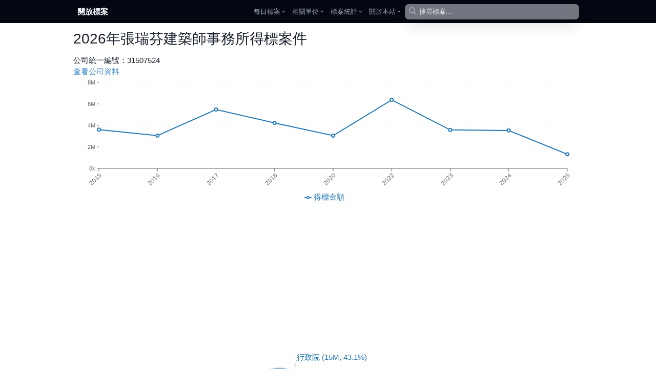

--- FILE ---
content_type: text/html; charset=utf-8
request_url: https://pcc.mlwmlw.org/merchants/31507524
body_size: 13612
content:
<!DOCTYPE html><html class="text-[15px]"><head><meta charSet="utf-8"/><meta name="viewport" content="width=device-width, initial-scale=1.0, maximum-scale=1.0,user-scalable=0"/><title>2026年 張瑞芬建築師事務所得標案件 - 開放政府標案</title><meta name="description" content="近期得標案件：2025-12-04 歷史建築舊花蓮鐵路醫院保存緊急搶修工程(0403花蓮地震緊急搶修案件)(委託設計及監造)、2024-12-13 花蓮歷史建築處長官邸緊急搶修案(委託設計及監造)、2024-08-13 歷史建築前花蓮火車站加水塔保存緊急搶修工程(0403花蓮地震搶修案件)(委託設計及監造)、2024-04-29 「臺博館本館後方木平臺更新規劃設計監造案」委託技術服務勞務採購、2024-01-24 瑞穗站新設遮雨棚工程(委託設計及監造)、"/><meta property="og:title" content="2026年 張瑞芬建築師事務所得標案件 - 開放政府標案"/><meta property="og:description" content="近期得標案件：2025-12-04 歷史建築舊花蓮鐵路醫院保存緊急搶修工程(0403花蓮地震緊急搶修案件)(委託設計及監造)、2024-12-13 花蓮歷史建築處長官邸緊急搶修案(委託設計及監造)、2024-08-13 歷史建築前花蓮火車站加水塔保存緊急搶修工程(0403花蓮地震搶修案件)(委託設計及監造)、2024-04-29 「臺博館本館後方木平臺更新規劃設計監造案」委託技術服務勞務採購、2024-01-24 瑞穗站新設遮雨棚工程(委託設計及監造)、"/><meta property="og:image" content="/api/og-image/merchant?id=31507524"/><meta property="og:image:width" content="1200"/><meta property="og:image:height" content="630"/><meta property="og:type" content="website"/><meta property="og:url" content="https://pcc.mlwmlw.org/merchants/31507524"/><meta name="next-head-count" content="11"/><link rel="icon" href="/static/favicon.ico"/><script async="" src="//pagead2.googlesyndication.com/pagead/js/adsbygoogle.js"></script><script>setTimeout(function(){ (adsbygoogle = window.adsbygoogle || []).push({}); }, 2000);</script><script>
            (function(i, s, o, g, r, a, m) {
                  i['GoogleAnalyticsObject'] = r;
                  i[r] = i[r] || function() {
                     (i[r].q = i[r].q || []).push(arguments)
                  }, i[r].l = 1 * new Date();
                  a = s.createElement(o),
                     m = s.getElementsByTagName(o)[0];
                  a.async = 1;
                  a.src = g;
                  m.parentNode.insertBefore(a, m)
            })(window, document, 'script', '//www.google-analytics.com/analytics.js', 'ga');

            ga('create', 'UA-56091287-1', 'auto');
            ga('send', 'pageview');
          </script><script async="" src="//www.ezojs.com/ezoic/sa.min.js"></script><script>
             window.ezstandalone = window.ezstandalone || {};
             ezstandalone.cmd = ezstandalone.cmd || [];
						 ezstandalone.showAds();
           </script><link rel="preload" href="/_next/static/css/5a3db83454b365b2.css" as="style"/><link rel="stylesheet" href="/_next/static/css/5a3db83454b365b2.css" data-n-g=""/><noscript data-n-css=""></noscript><script defer="" nomodule="" src="/_next/static/chunks/polyfills-42372ed130431b0a.js"></script><script src="/_next/static/chunks/webpack-00ee1986427d2d32.js" defer=""></script><script src="/_next/static/chunks/framework-0ebbc7827ae75263.js" defer=""></script><script src="/_next/static/chunks/main-1a8304ab56eda399.js" defer=""></script><script src="/_next/static/chunks/pages/_app-690a5783bbd00660.js" defer=""></script><script src="/_next/static/chunks/218-d988acc01ec94edb.js" defer=""></script><script src="/_next/static/chunks/424-2d5a984df6191742.js" defer=""></script><script src="/_next/static/chunks/783-7a79e288e113b936.js" defer=""></script><script src="/_next/static/chunks/364-8f2a02335e5ba005.js" defer=""></script><script src="/_next/static/chunks/pages/merchants/%5Bmerchant_id%5D-240f60e82e524683.js" defer=""></script><script src="/_next/static/EIBvQX1ub-T94eaQ5vu0v/_buildManifest.js" defer=""></script><script src="/_next/static/EIBvQX1ub-T94eaQ5vu0v/_ssgManifest.js" defer=""></script></head><body ng-app="myapp" ng-controller="page" class="pt-0"><div id="__next"><div data-overlay-container="true"><style data-emotion="css-global rh8y69">:host,:root,[data-theme]{--chakra-ring-inset:var(--chakra-empty,/*!*/ /*!*/);--chakra-ring-offset-width:0px;--chakra-ring-offset-color:#fff;--chakra-ring-color:rgba(66, 153, 225, 0.6);--chakra-ring-offset-shadow:0 0 #0000;--chakra-ring-shadow:0 0 #0000;--chakra-space-x-reverse:0;--chakra-space-y-reverse:0;--chakra-colors-transparent:transparent;--chakra-colors-current:currentColor;--chakra-colors-black:#000000;--chakra-colors-white:#FFFFFF;--chakra-colors-whiteAlpha-50:rgba(255, 255, 255, 0.04);--chakra-colors-whiteAlpha-100:rgba(255, 255, 255, 0.06);--chakra-colors-whiteAlpha-200:rgba(255, 255, 255, 0.08);--chakra-colors-whiteAlpha-300:rgba(255, 255, 255, 0.16);--chakra-colors-whiteAlpha-400:rgba(255, 255, 255, 0.24);--chakra-colors-whiteAlpha-500:rgba(255, 255, 255, 0.36);--chakra-colors-whiteAlpha-600:rgba(255, 255, 255, 0.48);--chakra-colors-whiteAlpha-700:rgba(255, 255, 255, 0.64);--chakra-colors-whiteAlpha-800:rgba(255, 255, 255, 0.80);--chakra-colors-whiteAlpha-900:rgba(255, 255, 255, 0.92);--chakra-colors-blackAlpha-50:rgba(0, 0, 0, 0.04);--chakra-colors-blackAlpha-100:rgba(0, 0, 0, 0.06);--chakra-colors-blackAlpha-200:rgba(0, 0, 0, 0.08);--chakra-colors-blackAlpha-300:rgba(0, 0, 0, 0.16);--chakra-colors-blackAlpha-400:rgba(0, 0, 0, 0.24);--chakra-colors-blackAlpha-500:rgba(0, 0, 0, 0.36);--chakra-colors-blackAlpha-600:rgba(0, 0, 0, 0.48);--chakra-colors-blackAlpha-700:rgba(0, 0, 0, 0.64);--chakra-colors-blackAlpha-800:rgba(0, 0, 0, 0.80);--chakra-colors-blackAlpha-900:rgba(0, 0, 0, 0.92);--chakra-colors-gray-50:#F7FAFC;--chakra-colors-gray-100:#EDF2F7;--chakra-colors-gray-200:#E2E8F0;--chakra-colors-gray-300:#CBD5E0;--chakra-colors-gray-400:#A0AEC0;--chakra-colors-gray-500:#718096;--chakra-colors-gray-600:#4A5568;--chakra-colors-gray-700:#2D3748;--chakra-colors-gray-800:#1A202C;--chakra-colors-gray-900:#171923;--chakra-colors-red-50:#FFF5F5;--chakra-colors-red-100:#FED7D7;--chakra-colors-red-200:#FEB2B2;--chakra-colors-red-300:#FC8181;--chakra-colors-red-400:#F56565;--chakra-colors-red-500:#E53E3E;--chakra-colors-red-600:#C53030;--chakra-colors-red-700:#9B2C2C;--chakra-colors-red-800:#822727;--chakra-colors-red-900:#63171B;--chakra-colors-orange-50:#FFFAF0;--chakra-colors-orange-100:#FEEBC8;--chakra-colors-orange-200:#FBD38D;--chakra-colors-orange-300:#F6AD55;--chakra-colors-orange-400:#ED8936;--chakra-colors-orange-500:#DD6B20;--chakra-colors-orange-600:#C05621;--chakra-colors-orange-700:#9C4221;--chakra-colors-orange-800:#7B341E;--chakra-colors-orange-900:#652B19;--chakra-colors-yellow-50:#FFFFF0;--chakra-colors-yellow-100:#FEFCBF;--chakra-colors-yellow-200:#FAF089;--chakra-colors-yellow-300:#F6E05E;--chakra-colors-yellow-400:#ECC94B;--chakra-colors-yellow-500:#D69E2E;--chakra-colors-yellow-600:#B7791F;--chakra-colors-yellow-700:#975A16;--chakra-colors-yellow-800:#744210;--chakra-colors-yellow-900:#5F370E;--chakra-colors-green-50:#F0FFF4;--chakra-colors-green-100:#C6F6D5;--chakra-colors-green-200:#9AE6B4;--chakra-colors-green-300:#68D391;--chakra-colors-green-400:#48BB78;--chakra-colors-green-500:#38A169;--chakra-colors-green-600:#2F855A;--chakra-colors-green-700:#276749;--chakra-colors-green-800:#22543D;--chakra-colors-green-900:#1C4532;--chakra-colors-teal-50:#E6FFFA;--chakra-colors-teal-100:#B2F5EA;--chakra-colors-teal-200:#81E6D9;--chakra-colors-teal-300:#4FD1C5;--chakra-colors-teal-400:#38B2AC;--chakra-colors-teal-500:#319795;--chakra-colors-teal-600:#2C7A7B;--chakra-colors-teal-700:#285E61;--chakra-colors-teal-800:#234E52;--chakra-colors-teal-900:#1D4044;--chakra-colors-blue-50:#ebf8ff;--chakra-colors-blue-100:#bee3f8;--chakra-colors-blue-200:#90cdf4;--chakra-colors-blue-300:#63b3ed;--chakra-colors-blue-400:#4299e1;--chakra-colors-blue-500:#3182ce;--chakra-colors-blue-600:#2b6cb0;--chakra-colors-blue-700:#2c5282;--chakra-colors-blue-800:#2a4365;--chakra-colors-blue-900:#1A365D;--chakra-colors-cyan-50:#EDFDFD;--chakra-colors-cyan-100:#C4F1F9;--chakra-colors-cyan-200:#9DECF9;--chakra-colors-cyan-300:#76E4F7;--chakra-colors-cyan-400:#0BC5EA;--chakra-colors-cyan-500:#00B5D8;--chakra-colors-cyan-600:#00A3C4;--chakra-colors-cyan-700:#0987A0;--chakra-colors-cyan-800:#086F83;--chakra-colors-cyan-900:#065666;--chakra-colors-purple-50:#FAF5FF;--chakra-colors-purple-100:#E9D8FD;--chakra-colors-purple-200:#D6BCFA;--chakra-colors-purple-300:#B794F4;--chakra-colors-purple-400:#9F7AEA;--chakra-colors-purple-500:#805AD5;--chakra-colors-purple-600:#6B46C1;--chakra-colors-purple-700:#553C9A;--chakra-colors-purple-800:#44337A;--chakra-colors-purple-900:#322659;--chakra-colors-pink-50:#FFF5F7;--chakra-colors-pink-100:#FED7E2;--chakra-colors-pink-200:#FBB6CE;--chakra-colors-pink-300:#F687B3;--chakra-colors-pink-400:#ED64A6;--chakra-colors-pink-500:#D53F8C;--chakra-colors-pink-600:#B83280;--chakra-colors-pink-700:#97266D;--chakra-colors-pink-800:#702459;--chakra-colors-pink-900:#521B41;--chakra-borders-none:0;--chakra-borders-1px:1px solid;--chakra-borders-2px:2px solid;--chakra-borders-4px:4px solid;--chakra-borders-8px:8px solid;--chakra-fonts-heading:-apple-system,BlinkMacSystemFont,"Segoe UI",Helvetica,Arial,sans-serif,"Apple Color Emoji","Segoe UI Emoji","Segoe UI Symbol";--chakra-fonts-body:-apple-system,BlinkMacSystemFont,"Segoe UI",Helvetica,Arial,sans-serif,"Apple Color Emoji","Segoe UI Emoji","Segoe UI Symbol";--chakra-fonts-mono:SFMono-Regular,Menlo,Monaco,Consolas,"Liberation Mono","Courier New",monospace;--chakra-fontSizes-3xs:0.45rem;--chakra-fontSizes-2xs:0.625rem;--chakra-fontSizes-xs:0.75rem;--chakra-fontSizes-sm:0.875rem;--chakra-fontSizes-md:1rem;--chakra-fontSizes-lg:1.125rem;--chakra-fontSizes-xl:1.25rem;--chakra-fontSizes-2xl:1.5rem;--chakra-fontSizes-3xl:1.875rem;--chakra-fontSizes-4xl:2.25rem;--chakra-fontSizes-5xl:3rem;--chakra-fontSizes-6xl:3.75rem;--chakra-fontSizes-7xl:4.5rem;--chakra-fontSizes-8xl:6rem;--chakra-fontSizes-9xl:8rem;--chakra-fontWeights-hairline:100;--chakra-fontWeights-thin:200;--chakra-fontWeights-light:300;--chakra-fontWeights-normal:400;--chakra-fontWeights-medium:500;--chakra-fontWeights-semibold:600;--chakra-fontWeights-bold:700;--chakra-fontWeights-extrabold:800;--chakra-fontWeights-black:900;--chakra-letterSpacings-tighter:-0.05em;--chakra-letterSpacings-tight:-0.025em;--chakra-letterSpacings-normal:0;--chakra-letterSpacings-wide:0.025em;--chakra-letterSpacings-wider:0.05em;--chakra-letterSpacings-widest:0.1em;--chakra-lineHeights-3:.75rem;--chakra-lineHeights-4:1rem;--chakra-lineHeights-5:1.25rem;--chakra-lineHeights-6:1.5rem;--chakra-lineHeights-7:1.75rem;--chakra-lineHeights-8:2rem;--chakra-lineHeights-9:2.25rem;--chakra-lineHeights-10:2.5rem;--chakra-lineHeights-normal:normal;--chakra-lineHeights-none:1;--chakra-lineHeights-shorter:1.25;--chakra-lineHeights-short:1.375;--chakra-lineHeights-base:1.5;--chakra-lineHeights-tall:1.625;--chakra-lineHeights-taller:2;--chakra-radii-none:0;--chakra-radii-sm:0.125rem;--chakra-radii-base:0.25rem;--chakra-radii-md:0.375rem;--chakra-radii-lg:0.5rem;--chakra-radii-xl:0.75rem;--chakra-radii-2xl:1rem;--chakra-radii-3xl:1.5rem;--chakra-radii-full:9999px;--chakra-space-1:0.25rem;--chakra-space-2:0.5rem;--chakra-space-3:0.75rem;--chakra-space-4:1rem;--chakra-space-5:1.25rem;--chakra-space-6:1.5rem;--chakra-space-7:1.75rem;--chakra-space-8:2rem;--chakra-space-9:2.25rem;--chakra-space-10:2.5rem;--chakra-space-12:3rem;--chakra-space-14:3.5rem;--chakra-space-16:4rem;--chakra-space-20:5rem;--chakra-space-24:6rem;--chakra-space-28:7rem;--chakra-space-32:8rem;--chakra-space-36:9rem;--chakra-space-40:10rem;--chakra-space-44:11rem;--chakra-space-48:12rem;--chakra-space-52:13rem;--chakra-space-56:14rem;--chakra-space-60:15rem;--chakra-space-64:16rem;--chakra-space-72:18rem;--chakra-space-80:20rem;--chakra-space-96:24rem;--chakra-space-px:1px;--chakra-space-0-5:0.125rem;--chakra-space-1-5:0.375rem;--chakra-space-2-5:0.625rem;--chakra-space-3-5:0.875rem;--chakra-shadows-xs:0 0 0 1px rgba(0, 0, 0, 0.05);--chakra-shadows-sm:0 1px 2px 0 rgba(0, 0, 0, 0.05);--chakra-shadows-base:0 1px 3px 0 rgba(0, 0, 0, 0.1),0 1px 2px 0 rgba(0, 0, 0, 0.06);--chakra-shadows-md:0 4px 6px -1px rgba(0, 0, 0, 0.1),0 2px 4px -1px rgba(0, 0, 0, 0.06);--chakra-shadows-lg:0 10px 15px -3px rgba(0, 0, 0, 0.1),0 4px 6px -2px rgba(0, 0, 0, 0.05);--chakra-shadows-xl:0 20px 25px -5px rgba(0, 0, 0, 0.1),0 10px 10px -5px rgba(0, 0, 0, 0.04);--chakra-shadows-2xl:0 25px 50px -12px rgba(0, 0, 0, 0.25);--chakra-shadows-outline:0 0 0 3px rgba(66, 153, 225, 0.6);--chakra-shadows-inner:inset 0 2px 4px 0 rgba(0,0,0,0.06);--chakra-shadows-none:none;--chakra-shadows-dark-lg:rgba(0, 0, 0, 0.1) 0px 0px 0px 1px,rgba(0, 0, 0, 0.2) 0px 5px 10px,rgba(0, 0, 0, 0.4) 0px 15px 40px;--chakra-sizes-1:0.25rem;--chakra-sizes-2:0.5rem;--chakra-sizes-3:0.75rem;--chakra-sizes-4:1rem;--chakra-sizes-5:1.25rem;--chakra-sizes-6:1.5rem;--chakra-sizes-7:1.75rem;--chakra-sizes-8:2rem;--chakra-sizes-9:2.25rem;--chakra-sizes-10:2.5rem;--chakra-sizes-12:3rem;--chakra-sizes-14:3.5rem;--chakra-sizes-16:4rem;--chakra-sizes-20:5rem;--chakra-sizes-24:6rem;--chakra-sizes-28:7rem;--chakra-sizes-32:8rem;--chakra-sizes-36:9rem;--chakra-sizes-40:10rem;--chakra-sizes-44:11rem;--chakra-sizes-48:12rem;--chakra-sizes-52:13rem;--chakra-sizes-56:14rem;--chakra-sizes-60:15rem;--chakra-sizes-64:16rem;--chakra-sizes-72:18rem;--chakra-sizes-80:20rem;--chakra-sizes-96:24rem;--chakra-sizes-px:1px;--chakra-sizes-0-5:0.125rem;--chakra-sizes-1-5:0.375rem;--chakra-sizes-2-5:0.625rem;--chakra-sizes-3-5:0.875rem;--chakra-sizes-max:max-content;--chakra-sizes-min:min-content;--chakra-sizes-full:100%;--chakra-sizes-3xs:14rem;--chakra-sizes-2xs:16rem;--chakra-sizes-xs:20rem;--chakra-sizes-sm:24rem;--chakra-sizes-md:28rem;--chakra-sizes-lg:32rem;--chakra-sizes-xl:36rem;--chakra-sizes-2xl:42rem;--chakra-sizes-3xl:48rem;--chakra-sizes-4xl:56rem;--chakra-sizes-5xl:64rem;--chakra-sizes-6xl:72rem;--chakra-sizes-7xl:80rem;--chakra-sizes-8xl:90rem;--chakra-sizes-prose:60ch;--chakra-sizes-container-sm:640px;--chakra-sizes-container-md:768px;--chakra-sizes-container-lg:1024px;--chakra-sizes-container-xl:1280px;--chakra-zIndices-hide:-1;--chakra-zIndices-auto:auto;--chakra-zIndices-base:0;--chakra-zIndices-docked:10;--chakra-zIndices-dropdown:1000;--chakra-zIndices-sticky:1100;--chakra-zIndices-banner:1200;--chakra-zIndices-overlay:1300;--chakra-zIndices-modal:1400;--chakra-zIndices-popover:1500;--chakra-zIndices-skipLink:1600;--chakra-zIndices-toast:1700;--chakra-zIndices-tooltip:1800;--chakra-transition-property-common:background-color,border-color,color,fill,stroke,opacity,box-shadow,transform;--chakra-transition-property-colors:background-color,border-color,color,fill,stroke;--chakra-transition-property-dimensions:width,height;--chakra-transition-property-position:left,right,top,bottom;--chakra-transition-property-background:background-color,background-image,background-position;--chakra-transition-easing-ease-in:cubic-bezier(0.4, 0, 1, 1);--chakra-transition-easing-ease-out:cubic-bezier(0, 0, 0.2, 1);--chakra-transition-easing-ease-in-out:cubic-bezier(0.4, 0, 0.2, 1);--chakra-transition-duration-ultra-fast:50ms;--chakra-transition-duration-faster:100ms;--chakra-transition-duration-fast:150ms;--chakra-transition-duration-normal:200ms;--chakra-transition-duration-slow:300ms;--chakra-transition-duration-slower:400ms;--chakra-transition-duration-ultra-slow:500ms;--chakra-blur-none:0;--chakra-blur-sm:4px;--chakra-blur-base:8px;--chakra-blur-md:12px;--chakra-blur-lg:16px;--chakra-blur-xl:24px;--chakra-blur-2xl:40px;--chakra-blur-3xl:64px;--chakra-breakpoints-base:0em;--chakra-breakpoints-sm:30em;--chakra-breakpoints-md:48em;--chakra-breakpoints-lg:62em;--chakra-breakpoints-xl:80em;--chakra-breakpoints-2xl:96em;}.chakra-ui-light :host:not([data-theme]),.chakra-ui-light :root:not([data-theme]),.chakra-ui-light [data-theme]:not([data-theme]),[data-theme=light] :host:not([data-theme]),[data-theme=light] :root:not([data-theme]),[data-theme=light] [data-theme]:not([data-theme]),:host[data-theme=light],:root[data-theme=light],[data-theme][data-theme=light]{--chakra-colors-chakra-body-text:var(--chakra-colors-gray-800);--chakra-colors-chakra-body-bg:var(--chakra-colors-white);--chakra-colors-chakra-border-color:var(--chakra-colors-gray-200);--chakra-colors-chakra-inverse-text:var(--chakra-colors-white);--chakra-colors-chakra-subtle-bg:var(--chakra-colors-gray-100);--chakra-colors-chakra-subtle-text:var(--chakra-colors-gray-600);--chakra-colors-chakra-placeholder-color:var(--chakra-colors-gray-500);}.chakra-ui-dark :host:not([data-theme]),.chakra-ui-dark :root:not([data-theme]),.chakra-ui-dark [data-theme]:not([data-theme]),[data-theme=dark] :host:not([data-theme]),[data-theme=dark] :root:not([data-theme]),[data-theme=dark] [data-theme]:not([data-theme]),:host[data-theme=dark],:root[data-theme=dark],[data-theme][data-theme=dark]{--chakra-colors-chakra-body-text:var(--chakra-colors-whiteAlpha-900);--chakra-colors-chakra-body-bg:var(--chakra-colors-gray-800);--chakra-colors-chakra-border-color:var(--chakra-colors-whiteAlpha-300);--chakra-colors-chakra-inverse-text:var(--chakra-colors-gray-800);--chakra-colors-chakra-subtle-bg:var(--chakra-colors-gray-700);--chakra-colors-chakra-subtle-text:var(--chakra-colors-gray-400);--chakra-colors-chakra-placeholder-color:var(--chakra-colors-whiteAlpha-400);}</style><style data-emotion="css-global fubdgu">html{line-height:1.5;-webkit-text-size-adjust:100%;font-family:system-ui,sans-serif;-webkit-font-smoothing:antialiased;text-rendering:optimizeLegibility;-moz-osx-font-smoothing:grayscale;touch-action:manipulation;}body{position:relative;min-height:100%;margin:0;font-feature-settings:"kern";}:where(*, *::before, *::after){border-width:0;border-style:solid;box-sizing:border-box;word-wrap:break-word;}main{display:block;}hr{border-top-width:1px;box-sizing:content-box;height:0;overflow:visible;}:where(pre, code, kbd,samp){font-family:SFMono-Regular,Menlo,Monaco,Consolas,monospace;font-size:1em;}a{background-color:transparent;color:inherit;-webkit-text-decoration:inherit;text-decoration:inherit;}abbr[title]{border-bottom:none;-webkit-text-decoration:underline;text-decoration:underline;-webkit-text-decoration:underline dotted;-webkit-text-decoration:underline dotted;text-decoration:underline dotted;}:where(b, strong){font-weight:bold;}small{font-size:80%;}:where(sub,sup){font-size:75%;line-height:0;position:relative;vertical-align:baseline;}sub{bottom:-0.25em;}sup{top:-0.5em;}img{border-style:none;}:where(button, input, optgroup, select, textarea){font-family:inherit;font-size:100%;line-height:1.15;margin:0;}:where(button, input){overflow:visible;}:where(button, select){text-transform:none;}:where(
          button::-moz-focus-inner,
          [type="button"]::-moz-focus-inner,
          [type="reset"]::-moz-focus-inner,
          [type="submit"]::-moz-focus-inner
        ){border-style:none;padding:0;}fieldset{padding:0.35em 0.75em 0.625em;}legend{box-sizing:border-box;color:inherit;display:table;max-width:100%;padding:0;white-space:normal;}progress{vertical-align:baseline;}textarea{overflow:auto;}:where([type="checkbox"], [type="radio"]){box-sizing:border-box;padding:0;}input[type="number"]::-webkit-inner-spin-button,input[type="number"]::-webkit-outer-spin-button{-webkit-appearance:none!important;}input[type="number"]{-moz-appearance:textfield;}input[type="search"]{-webkit-appearance:textfield;outline-offset:-2px;}input[type="search"]::-webkit-search-decoration{-webkit-appearance:none!important;}::-webkit-file-upload-button{-webkit-appearance:button;font:inherit;}details{display:block;}summary{display:-webkit-box;display:-webkit-list-item;display:-ms-list-itembox;display:list-item;}template{display:none;}[hidden]{display:none!important;}:where(
          blockquote,
          dl,
          dd,
          h1,
          h2,
          h3,
          h4,
          h5,
          h6,
          hr,
          figure,
          p,
          pre
        ){margin:0;}button{background:transparent;padding:0;}fieldset{margin:0;padding:0;}:where(ol, ul){margin:0;padding:0;}textarea{resize:vertical;}:where(button, [role="button"]){cursor:pointer;}button::-moz-focus-inner{border:0!important;}table{border-collapse:collapse;}:where(h1, h2, h3, h4, h5, h6){font-size:inherit;font-weight:inherit;}:where(button, input, optgroup, select, textarea){padding:0;line-height:inherit;color:inherit;}:where(img, svg, video, canvas, audio, iframe, embed, object){display:block;}:where(img, video){max-width:100%;height:auto;}[data-js-focus-visible] :focus:not([data-focus-visible-added]):not(
          [data-focus-visible-disabled]
        ){outline:none;box-shadow:none;}select::-ms-expand{display:none;}:root,:host{--chakra-vh:100vh;}@supports (height: -webkit-fill-available){:root,:host{--chakra-vh:-webkit-fill-available;}}@supports (height: -moz-fill-available){:root,:host{--chakra-vh:-moz-fill-available;}}@supports (height: 100dvh){:root,:host{--chakra-vh:100dvh;}}</style><style data-emotion="css-global 1cgn62j">body{font-family:var(--chakra-fonts-body);color:var(--chakra-colors-chakra-body-text);background:var(--chakra-colors-chakra-body-bg);transition-property:background-color;transition-duration:var(--chakra-transition-duration-normal);line-height:var(--chakra-lineHeights-base);}*::-webkit-input-placeholder{color:var(--chakra-colors-chakra-placeholder-color);}*::-moz-placeholder{color:var(--chakra-colors-chakra-placeholder-color);}*:-ms-input-placeholder{color:var(--chakra-colors-chakra-placeholder-color);}*::placeholder{color:var(--chakra-colors-chakra-placeholder-color);}*,*::before,::after{border-color:var(--chakra-colors-chakra-border-color);}</style><nav class="flex z-40 w-full h-auto items-center justify-center data-[menu-open=true]:border-none sticky top-0 inset-x-0 backdrop-blur-lg data-[menu-open=true]:backdrop-blur-xl backdrop-saturate-150 bg-gray-950 text-slate-50" style="--navbar-height:3rem"><header class="z-40 flex px-6 gap-4 w-full flex-row relative flex-nowrap items-center justify-between h-[var(--navbar-height)] max-w-[1024px]"><ul class="flex gap-4 h-full flex-row flex-nowrap items-center data-[justify=start]:justify-start data-[justify=start]:flex-grow data-[justify=start]:basis-0 data-[justify=center]:justify-center data-[justify=end]:justify-end data-[justify=end]:flex-grow data-[justify=end]:basis-0" data-justify="start"><div class="flex basis-0 flex-row flex-grow flex-nowrap justify-start bg-transparent items-center no-underline text-medium whitespace-nowrap box-border"><a class="relative inline-flex items-center tap-highlight-transparent outline-none data-[focus-visible=true]:z-10 data-[focus-visible=true]:outline-2 data-[focus-visible=true]:outline-focus data-[focus-visible=true]:outline-offset-2 text-medium no-underline hover:opacity-80 active:opacity-disabled transition-opacity font-bold text-inherit hover:text-slate-50" href="/" tabindex="0" role="link">開放標案</a></div></ul><button class="group flex items-center justify-center w-6 h-full rounded-small tap-highlight-transparent outline-none data-[focus-visible=true]:z-10 data-[focus-visible=true]:outline-2 data-[focus-visible=true]:outline-focus data-[focus-visible=true]:outline-offset-2 sm:hidden" type="button" aria-label="Open menu" aria-pressed="false"><span class="sr-only">open navigation menu</span><span class="w-full h-full pointer-events-none flex flex-col items-center justify-center text-inherit group-data-[pressed=true]:opacity-70 transition-opacity before:content-[&#x27;&#x27;] before:block before:h-px before:w-6 before:bg-current before:transition-transform before:duration-150 before:-translate-y-1 before:rotate-0 group-data-[open=true]:before:translate-y-px group-data-[open=true]:before:rotate-45 after:content-[&#x27;&#x27;] after:block after:h-px after:w-6 after:bg-current after:transition-transform after:duration-150 after:translate-y-1 after:rotate-0 group-data-[open=true]:after:translate-y-0 group-data-[open=true]:after:-rotate-45"></span></button><ul class="h-full flex-row flex-nowrap items-center data-[justify=start]:justify-start data-[justify=start]:flex-grow data-[justify=start]:basis-0 data-[justify=center]:justify-center data-[justify=end]:justify-end data-[justify=end]:flex-grow data-[justify=end]:basis-0 hidden sm:flex gap-2" data-justify="center"><li class="text-medium whitespace-nowrap box-border list-none data-[active=true]:font-semibold"><button class="group relative inline-flex items-center justify-center box-border appearance-none select-none whitespace-nowrap font-normal overflow-hidden tap-highlight-transparent data-[pressed=true]:scale-[0.97] outline-none data-[focus-visible=true]:z-10 data-[focus-visible=true]:outline-2 data-[focus-visible=true]:outline-focus data-[focus-visible=true]:outline-offset-2 min-w-20 h-10 text-small gap-2 rounded-small [&amp;&gt;svg]:max-w-[theme(spacing.8)] transition-transform-colors-opacity motion-reduce:transition-none z-10 aria-expanded:scale-[0.97] aria-expanded:opacity-70 subpixel-antialiased p-0 bg-transparent text-gray-400 data-[hover=true]:bg-transparent" type="button" data-slot="trigger" id="react-aria-:R2qlt6:" aria-haspopup="true" aria-expanded="false">每日標案<style data-emotion="css onkibi">.css-onkibi{width:1em;height:1em;display:inline-block;line-height:1em;-webkit-flex-shrink:0;-ms-flex-negative:0;flex-shrink:0;color:currentColor;vertical-align:middle;}</style><svg viewBox="0 0 24 24" focusable="false" class="chakra-icon css-onkibi" aria-hidden="true" tabindex="-1"><path fill="currentColor" d="M16.59 8.59L12 13.17 7.41 8.59 6 10l6 6 6-6z"></path></svg></button></li><li class="text-medium whitespace-nowrap box-border list-none data-[active=true]:font-semibold"><button class="group relative inline-flex items-center justify-center box-border appearance-none select-none whitespace-nowrap font-normal overflow-hidden tap-highlight-transparent data-[pressed=true]:scale-[0.97] outline-none data-[focus-visible=true]:z-10 data-[focus-visible=true]:outline-2 data-[focus-visible=true]:outline-focus data-[focus-visible=true]:outline-offset-2 min-w-20 h-10 text-small gap-2 rounded-small [&amp;&gt;svg]:max-w-[theme(spacing.8)] transition-transform-colors-opacity motion-reduce:transition-none z-10 aria-expanded:scale-[0.97] aria-expanded:opacity-70 subpixel-antialiased p-0 bg-transparent text-gray-400 data-[hover=true]:bg-transparent" type="button" data-slot="trigger" id="react-aria-:R4qlt6:" aria-haspopup="true" aria-expanded="false">相關單位<style data-emotion="css onkibi">.css-onkibi{width:1em;height:1em;display:inline-block;line-height:1em;-webkit-flex-shrink:0;-ms-flex-negative:0;flex-shrink:0;color:currentColor;vertical-align:middle;}</style><svg viewBox="0 0 24 24" focusable="false" class="chakra-icon css-onkibi" aria-hidden="true" tabindex="-1"><path fill="currentColor" d="M16.59 8.59L12 13.17 7.41 8.59 6 10l6 6 6-6z"></path></svg></button></li><li class="text-medium whitespace-nowrap box-border list-none data-[active=true]:font-semibold"><button class="group relative inline-flex items-center justify-center box-border appearance-none select-none whitespace-nowrap font-normal overflow-hidden tap-highlight-transparent data-[pressed=true]:scale-[0.97] outline-none data-[focus-visible=true]:z-10 data-[focus-visible=true]:outline-2 data-[focus-visible=true]:outline-focus data-[focus-visible=true]:outline-offset-2 min-w-20 h-10 text-small gap-2 rounded-small [&amp;&gt;svg]:max-w-[theme(spacing.8)] transition-transform-colors-opacity motion-reduce:transition-none z-10 aria-expanded:scale-[0.97] aria-expanded:opacity-70 subpixel-antialiased p-0 bg-transparent text-gray-400 data-[hover=true]:bg-transparent" type="button" data-slot="trigger" id="react-aria-:R6qlt6:" aria-haspopup="true" aria-expanded="false">標案統計<style data-emotion="css onkibi">.css-onkibi{width:1em;height:1em;display:inline-block;line-height:1em;-webkit-flex-shrink:0;-ms-flex-negative:0;flex-shrink:0;color:currentColor;vertical-align:middle;}</style><svg viewBox="0 0 24 24" focusable="false" class="chakra-icon css-onkibi" aria-hidden="true" tabindex="-1"><path fill="currentColor" d="M16.59 8.59L12 13.17 7.41 8.59 6 10l6 6 6-6z"></path></svg></button></li><li class="text-medium whitespace-nowrap box-border list-none data-[active=true]:font-semibold"><button class="group relative inline-flex items-center justify-center box-border appearance-none select-none whitespace-nowrap font-normal overflow-hidden tap-highlight-transparent data-[pressed=true]:scale-[0.97] outline-none data-[focus-visible=true]:z-10 data-[focus-visible=true]:outline-2 data-[focus-visible=true]:outline-focus data-[focus-visible=true]:outline-offset-2 min-w-20 h-10 text-small gap-2 rounded-small [&amp;&gt;svg]:max-w-[theme(spacing.8)] transition-transform-colors-opacity motion-reduce:transition-none z-10 aria-expanded:scale-[0.97] aria-expanded:opacity-70 subpixel-antialiased p-0 bg-transparent text-gray-400 data-[hover=true]:bg-transparent" type="button" data-slot="trigger" id="react-aria-:R8qlt6:" aria-haspopup="true" aria-expanded="false">關於本站<style data-emotion="css onkibi">.css-onkibi{width:1em;height:1em;display:inline-block;line-height:1em;-webkit-flex-shrink:0;-ms-flex-negative:0;flex-shrink:0;color:currentColor;vertical-align:middle;}</style><svg viewBox="0 0 24 24" focusable="false" class="chakra-icon css-onkibi" aria-hidden="true" tabindex="-1"><path fill="currentColor" d="M16.59 8.59L12 13.17 7.41 8.59 6 10l6 6 6-6z"></path></svg></button></li></ul><ul class="flex gap-4 h-full flex-row flex-nowrap items-center data-[justify=start]:justify-start data-[justify=start]:flex-grow data-[justify=start]:basis-0 data-[justify=center]:justify-center data-[justify=end]:justify-end data-[justify=end]:flex-grow data-[justify=end]:basis-0" data-justify="end" height="2.5rem"><div class="group flex flex-col data-[hidden=true]:hidden w-full relative justify-end data-[has-label=true]:mt-[calc(theme(fontSize.small)_+_8px)]" data-slot="base" data-filled="true" data-filled-within="true" data-has-value="true"><div data-slot="main-wrapper" class="h-full flex flex-col text-right"><div data-slot="input-wrapper" class="relative w-full inline-flex tap-highlight-transparent flex-row items-center gap-3 data-[hover=true]:bg-default-200 group-data-[focus=true]:bg-default-100 min-h-8 px-2 rounded-small transition-background motion-reduce:transition-none !duration-150 outline-none group-data-[focus-visible=true]:z-10 group-data-[focus-visible=true]:ring-2 group-data-[focus-visible=true]:ring-focus group-data-[focus-visible=true]:ring-offset-2 group-data-[focus-visible=true]:ring-offset-background shadow-xl bg-default-200/50 h-full backdrop-blur-xl backdrop-saturate-200 hover:bg-default-200/70 group-data-[focused=true]:bg-default-200/50 dark:group-data-[focused=true]:bg-default/60 !cursor-text" style="cursor:text"><div data-slot="inner-wrapper" class="inline-flex w-full items-center h-full box-border bg-transparent"><style data-emotion="css 177yplm">.css-177yplm{width:1em;height:1em;display:inline-block;line-height:1em;-webkit-flex-shrink:0;-ms-flex-negative:0;flex-shrink:0;color:var(--chakra-colors-gray-400);vertical-align:middle;}</style><svg viewBox="0 0 24 24" focusable="false" class="chakra-icon mb-0.5 dark:text-white/90 pointer-events-none flex-shrink-0 css-177yplm"><path fill="currentColor" d="M23.384,21.619,16.855,15.09a9.284,9.284,0,1,0-1.768,1.768l6.529,6.529a1.266,1.266,0,0,0,1.768,0A1.251,1.251,0,0,0,23.384,21.619ZM2.75,9.5a6.75,6.75,0,1,1,6.75,6.75A6.758,6.758,0,0,1,2.75,9.5Z"></path></svg><input data-slot="input" data-has-start-content="true" class="w-full font-normal bg-transparent !outline-none focus-visible:outline-none data-[has-start-content=true]:ps-1.5 data-[has-end-content=true]:pe-1.5 file:cursor-pointer file:bg-transparent file:border-0 autofill:bg-transparent bg-clip-text text-small group-data-[has-value=true]:text-default-foreground placeholder:text-gray-100 hover:placeholder:text-gray-700" aria-label="搜尋標案..." type="text" placeholder="搜尋標案..." id="react-aria-:R72lt6:" aria-describedby="react-aria-:R72lt6H3: react-aria-:R72lt6H4:" value=""/></div></div></div></div></ul></header></nav><div class="min-w-6xl max-w-screen-lg px-4 mx-auto"><div class="container starter-template"><h1>2026<!-- -->年<!-- -->張瑞芬建築師事務所<!-- -->得標案件</h1><span>公司統一編號：<!-- -->31507524</span><br/><a href="https://company.g0v.ronny.tw/index/search?q=31507524" target="_blank">查看公司資料</a><div style="width:100%;height:250px"><div class="recharts-responsive-container" style="width:100%;height:100%;min-width:0"></div></div><ins class="adsbygoogle" style="display:block;height:100px;width:100%" data-ad-client="ca-pub-9215576480847196" data-ad-slot="1304930582" data-ad-format="auto" data-full-width-responsive="true"></ins><div style="width:100%;height:300px"><div class="recharts-responsive-container" style="width:100%;height:100%;min-width:0"></div></div><h3>相關得標案件</h3><div class="mb-4 flex items-center gap-4"><label class="text-sm font-medium text-gray-700 whitespace-nowrap">篩選發標單位：</label><select class="mt-1 block w-64 p-2 border border-gray-300 rounded-md shadow-sm"><option value="全部" selected="">全部</option><option value="桃園市政府">桃園市政府</option><option value="桃園縣政府">桃園縣政府</option><option value="行政院">行政院</option></select></div><div class="mb-10"><style data-emotion="css 5605sr">.css-5605sr{font-variant-numeric:lining-nums tabular-nums;border-collapse:collapse;width:var(--chakra-sizes-full);}</style><table class="chakra-table mx-auto css-5605sr"><thead class="css-0"><tr class="css-0"><style data-emotion="css 807w3k">.css-807w3k{font-family:var(--chakra-fonts-heading);font-weight:var(--chakra-fontWeights-bold);text-transform:uppercase;letter-spacing:var(--chakra-letterSpacings-wider);text-align:start;line-height:var(--chakra-lineHeights-5);font-size:var(--chakra-fontSizes-sm);color:var(--chakra-colors-gray-600);border-bottom:var(--chakra-borders-1px);border-color:var(--chakra-colors-gray-100);padding-top:var(--chakra-space-2);padding-bottom:var(--chakra-space-2);-webkit-padding-start:var(--chakra-space-2);padding-inline-start:var(--chakra-space-2);-webkit-padding-end:var(--chakra-space-2);padding-inline-end:var(--chakra-space-2);}.css-807w3k[data-is-numeric=true]{text-align:end;}</style><th class="css-807w3k"><style data-emotion="css i3jkqk">.css-i3jkqk{font-size:var(--chakra-fontSizes-lg);}</style><p class="chakra-text css-i3jkqk">單位</p><div></div></th><th class="css-807w3k"><p class="chakra-text css-i3jkqk">標案名稱</p><div></div></th><th class="css-807w3k"><p class="chakra-text css-i3jkqk">類型</p><div></div></th><th class="css-807w3k"><p class="chakra-text css-i3jkqk">標案金額</p><div></div></th><th class="css-807w3k"><p class="chakra-text css-i3jkqk">招標日期</p><div></div></th><th class="css-807w3k"><p class="chakra-text css-i3jkqk">決標日期</p><div></div></th><th class="css-807w3k"><p class="chakra-text css-i3jkqk">得標廠商</p><div></div></th><th class="css-807w3k"><p class="chakra-text css-i3jkqk">原始公告</p><div></div></th></tr></thead><style data-emotion="css tdnrhj">.css-tdnrhj tr:nth-of-type(odd) th,.css-tdnrhj tr:nth-of-type(odd) td{border-bottom-width:1px;border-color:var(--chakra-colors-gray-100);}.css-tdnrhj tr:nth-of-type(odd) td{background:var(--chakra-colors-gray-100);}</style><tbody class="css-tdnrhj"><tr class="css-0"><style data-emotion="css d6zqpr">.css-d6zqpr{text-align:start;line-height:var(--chakra-lineHeights-6);border-bottom:var(--chakra-borders-1px);border-color:var(--chakra-colors-gray-100);padding-top:var(--chakra-space-1);padding-bottom:var(--chakra-space-1);-webkit-padding-start:var(--chakra-space-2);padding-inline-start:var(--chakra-space-2);-webkit-padding-end:var(--chakra-space-2);padding-inline-end:var(--chakra-space-2);}.css-d6zqpr[data-is-numeric=true]{text-align:end;}</style><td class="css-d6zqpr"><a href="/unit/國營臺灣鐵路股份有限公司">國營臺灣鐵路股份有限公司</a></td><td class="css-d6zqpr"><a target="_blank" href="/tender/國營臺灣鐵路股份有限公司/L02-14-EWY007">歷史建築舊花蓮鐵路醫院保存緊急搶修工程(0403花蓮地震緊急搶修案件)(委託設計及監造)</a></td><td class="css-d6zqpr"></td><td class="css-d6zqpr"><div style="text-align:right">1,344,988</div></td><td class="css-d6zqpr">2025-12-04</td><td class="css-d6zqpr">2025-12-04</td><td class="css-d6zqpr"><ul><li><a href="/merchants/31507524">張瑞芬建築師事務所</a></li></ul></td><td class="css-d6zqpr"><a target="_blank" href="https://web.pcc.gov.tw/prkms/tender/common/noticeDate/redirectPublic?ds=20251204&amp;fn=BDM-1-71034978.xml">決標公告</a></td></tr><tr class="css-0"><td class="css-d6zqpr"><a href="/unit/國營臺灣鐵路股份有限公司">國營臺灣鐵路股份有限公司</a></td><td class="css-d6zqpr"><a target="_blank" href="/tender/國營臺灣鐵路股份有限公司/L0213E2030M">花蓮歷史建築處長官邸緊急搶修案(委託設計及監造)</a></td><td class="css-d6zqpr"></td><td class="css-d6zqpr"><div style="text-align:right">581,400</div></td><td class="css-d6zqpr">2024-12-13</td><td class="css-d6zqpr">2024-12-13</td><td class="css-d6zqpr"><ul><li><a href="/merchants/31507524">張瑞芬建築師事務所</a></li></ul></td><td class="css-d6zqpr"><a target="_blank" href="https://web.pcc.gov.tw/prkms/tender/common/noticeDate/redirectPublic?ds=20241213&amp;fn=BDM-1-70744737.xml">決標公告</a></td></tr><tr class="css-0"><td class="css-d6zqpr"><a href="/unit/國營臺灣鐵路股份有限公司">國營臺灣鐵路股份有限公司</a></td><td class="css-d6zqpr"><a target="_blank" href="/tender/國營臺灣鐵路股份有限公司/L02-13-EWY005">歷史建築前花蓮火車站加水塔保存緊急搶修工程(0403花蓮地震搶修案件)(委託設計及監造)</a></td><td class="css-d6zqpr"></td><td class="css-d6zqpr"><div style="text-align:right">543,600</div></td><td class="css-d6zqpr">2024-08-13</td><td class="css-d6zqpr">2024-08-13</td><td class="css-d6zqpr"><ul><li><a href="/merchants/31507524">張瑞芬建築師事務所</a></li></ul></td><td class="css-d6zqpr"><a target="_blank" href="https://web.pcc.gov.tw/prkms/tender/common/noticeDate/redirectPublic?ds=20240813&amp;fn=BDM-1-70647258.xml">決標公告</a></td></tr><tr class="css-0"><td class="css-d6zqpr"><a href="/unit/國立臺灣博物館">國立臺灣博物館</a></td><td class="css-d6zqpr"><a target="_blank" href="/tender/國立臺灣博物館/NTM11307b">「臺博館本館後方木平臺更新規劃設計監造案」委託技術服務勞務採購</a></td><td class="css-d6zqpr"></td><td class="css-d6zqpr"><div style="text-align:right">495,874</div></td><td class="css-d6zqpr">2024-04-29</td><td class="css-d6zqpr">2024-05-16</td><td class="css-d6zqpr"><ul><li><a href="/merchants/31507524">張瑞芬建築師事務所</a></li></ul></td><td class="css-d6zqpr"><a target="_blank" href="https://web.pcc.gov.tw/prkms/tender/common/noticeDate/redirectPublic?ds=20240516&amp;fn=BDM-2-70566049.xml">決標公告</a></td></tr><tr class="css-0"><td class="css-d6zqpr"><a href="/unit/國營臺灣鐵路股份有限公司">國營臺灣鐵路股份有限公司</a></td><td class="css-d6zqpr"><a target="_blank" href="/tender/國營臺灣鐵路股份有限公司/L0212E2034L">瑞穗站新設遮雨棚工程(委託設計及監造)</a></td><td class="css-d6zqpr"></td><td class="css-d6zqpr"><div style="text-align:right">1,910,400</div></td><td class="css-d6zqpr">2024-01-24</td><td class="css-d6zqpr">2024-01-24</td><td class="css-d6zqpr"><ul><li><a href="/merchants/31507524">張瑞芬建築師事務所</a></li></ul></td><td class="css-d6zqpr"><a target="_blank" href="https://web.pcc.gov.tw/prkms/tender/common/noticeDate/redirectPublic?ds=20240124&amp;fn=BDM-1-70498549.xml">決標公告</a></td></tr><tr class="css-0"><td class="css-d6zqpr"><a href="/unit/交通部臺灣鐵路管理局">交通部臺灣鐵路管理局</a></td><td class="css-d6zqpr"><a target="_blank" href="/tender/交通部臺灣鐵路管理局/L0211E2037L">0402臺鐵408次列車事故追憶園區新建工程（委託規劃設計及監造）</a></td><td class="css-d6zqpr">限制性招標</td><td class="css-d6zqpr"><div style="text-align:right">3,579,232</div></td><td class="css-d6zqpr">2023-01-04</td><td class="css-d6zqpr">2023-03-25</td><td class="css-d6zqpr"><ul><li><a href="/merchants/31507524">張瑞芬建築師事務所</a></li></ul></td><td class="css-d6zqpr"><a target="_blank" href="https://web.pcc.gov.tw/prkms/tender/common/noticeDate/redirectPublic?ds=20230325&amp;fn=BDM-1-70257886.xml">決標公告</a></td></tr><tr class="css-0"><td class="css-d6zqpr"><a href="/unit/宜蘭縣政府文化局">宜蘭縣政府文化局</a></td><td class="css-d6zqpr"><a target="_blank" href="/tender/宜蘭縣政府文化局/L11112004">壯圍二戰時期海岸防禦陣地群調查研究及修復設計</a></td><td class="css-d6zqpr">限制性招標</td><td class="css-d6zqpr"><div style="text-align:right">1,950,000</div></td><td class="css-d6zqpr">2022-12-15</td><td class="css-d6zqpr">2023-02-06</td><td class="css-d6zqpr"><ul><li><a href="/merchants/31507524">張瑞芬建築師事務所</a></li></ul></td><td class="css-d6zqpr"><a target="_blank" href="https://web.pcc.gov.tw/prkms/tender/common/noticeDate/redirectPublic?ds=20230206&amp;fn=BDM-1-70223937.xml">決標公告</a></td></tr><tr class="css-0"><td class="css-d6zqpr"><a href="/unit/宜蘭縣政府文化局">宜蘭縣政府文化局</a></td><td class="css-d6zqpr"><a target="_blank" href="/tender/宜蘭縣政府文化局/L11112001">歷史建築宜蘭市南橋里飛機掩體群修復工程(第二期)監造及工作報告書</a></td><td class="css-d6zqpr">限制性招標</td><td class="css-d6zqpr"><div style="text-align:right">1,510,000</div></td><td class="css-d6zqpr">2022-12-09</td><td class="css-d6zqpr">2023-01-19</td><td class="css-d6zqpr"><ul><li><a href="/merchants/31507524">張瑞芬建築師事務所</a></li></ul></td><td class="css-d6zqpr"><a target="_blank" href="https://web.pcc.gov.tw/prkms/tender/common/noticeDate/redirectPublic?ds=20230119&amp;fn=BDM-1-70216874.xml">決標公告</a></td></tr><tr class="css-0"><td class="css-d6zqpr"><a href="/unit/桃園市立大溪木藝生態博物館">桃園市立大溪木藝生態博物館</a></td><td class="css-d6zqpr"><a target="_blank" href="/tender/桃園市立大溪木藝生態博物館/111WEM-043">歷史建築大溪國小日式宿舍修復工程監造暨製作工作報告書委託技術服務案</a></td><td class="css-d6zqpr">限制性招標</td><td class="css-d6zqpr"><div style="text-align:right">1,870,877</div></td><td class="css-d6zqpr">2022-11-25</td><td class="css-d6zqpr">2023-02-02</td><td class="css-d6zqpr"><ul><li><a href="/merchants/31507524">張瑞芬建築師事務所</a></li></ul></td><td class="css-d6zqpr"><a target="_blank" href="https://web.pcc.gov.tw/prkms/tender/common/noticeDate/redirectPublic?ds=20230202&amp;fn=BDM-2-70195655.xml">決標公告</a></td></tr><tr class="css-0"><td class="css-d6zqpr"><a href="/unit/桃園市立大溪木藝生態博物館">桃園市立大溪木藝生態博物館</a></td><td class="css-d6zqpr"><a target="_blank" href="/tender/桃園市立大溪木藝生態博物館/111WEM-035">大溪郡役所舊構及留置場因應計畫(含規劃設計)技術服務案</a></td><td class="css-d6zqpr">限制性招標</td><td class="css-d6zqpr"><div style="text-align:right">1,200,000</div></td><td class="css-d6zqpr">2022-11-25</td><td class="css-d6zqpr">2023-02-02</td><td class="css-d6zqpr"><ul><li><a href="/merchants/31507524">張瑞芬建築師事務所</a></li></ul></td><td class="css-d6zqpr"><a target="_blank" href="https://web.pcc.gov.tw/prkms/tender/common/noticeDate/redirectPublic?ds=20230202&amp;fn=BDM-2-70184179.xml">決標公告</a></td></tr><tr class="css-0"><td class="css-d6zqpr"><a href="/unit/屏東縣政府">屏東縣政府</a></td><td class="css-d6zqpr"><a target="_blank" href="/tender/屏東縣政府/D109-0929-096-1">屏東菸葉廠除骨加工區(16號倉庫)改善工程委託設計、監造及工作報告書技術服務</a></td><td class="css-d6zqpr">限制性招標</td><td class="css-d6zqpr"><div style="text-align:right">3,050,000</div></td><td class="css-d6zqpr">2020-09-30</td><td class="css-d6zqpr">2020-11-13</td><td class="css-d6zqpr"><ul><li><a href="/merchants/31507524">張瑞芬建築師事務所</a></li></ul></td><td class="css-d6zqpr"><a target="_blank" href="http://web.pcc.gov.tw/prkms/prms-viewTenderDetailClient.do?ds=20201113&amp;fn=BDM-1-53240575.xml">決標公告</a></td></tr><tr class="css-0"><td class="css-d6zqpr"><a href="/unit/交通部臺灣鐵路管理局">交通部臺灣鐵路管理局</a></td><td class="css-d6zqpr"><a target="_blank" href="/tender/交通部臺灣鐵路管理局/L0207P2079Q">歷史建築花蓮舊鐵路醫院修復工程（委託設計及監造）</a></td><td class="css-d6zqpr">限制性招標</td><td class="css-d6zqpr"><div style="text-align:right">4,229,000</div></td><td class="css-d6zqpr">2018-06-20</td><td class="css-d6zqpr">2019-01-16</td><td class="css-d6zqpr"><ul><li><a href="/merchants/31507524">張瑞芬建築師事務所</a></li></ul></td><td class="css-d6zqpr"><a target="_blank" href="http://web.pcc.gov.tw/prkms/prms-viewTenderDetailClient.do?ds=20190116&amp;fn=BDM-1-52681341.xml">決標公告</a></td></tr><tr class="css-0"><td class="css-d6zqpr"><a href="/unit/桃園市立大溪木藝生態博物館">桃園市立大溪木藝生態博物館</a></td><td class="css-d6zqpr"><a target="_blank" href="/tender/桃園市立大溪木藝生態博物館/106WEM-017">大溪公會堂及周邊建築與環境改善工程監造暨製作工作報告書委託服務案</a></td><td class="css-d6zqpr">限制性招標</td><td class="css-d6zqpr"><div style="text-align:right">2,600,580</div></td><td class="css-d6zqpr">2017-07-03</td><td class="css-d6zqpr">2017-08-28</td><td class="css-d6zqpr"><ul><li><a href="/merchants/31507524">張瑞芬建築師事務所</a></li></ul></td><td class="css-d6zqpr"><a target="_blank" href="https://web.pcc.gov.tw/prkms/prms-viewTenderDetailClient.do?ds=20170828&amp;fn=BDM-1-52222289.xml">決標公告</a></td></tr><tr class="css-0"><td class="css-d6zqpr"><a href="/unit/桃園市政府文化局">桃園市政府文化局</a></td><td class="css-d6zqpr"><a target="_blank" href="/tender/桃園市政府文化局/tyccc1060208">中壢警察局日式宿舍群修繕工程監造及工作報告書委託技術服務案</a></td><td class="css-d6zqpr">限制性招標</td><td class="css-d6zqpr"><div style="text-align:right">3,148,926</div></td><td class="css-d6zqpr">2017-02-09</td><td class="css-d6zqpr">2017-03-13</td><td class="css-d6zqpr"><ul><li><a href="/merchants/31507524">張瑞芬建築師事務所</a></li></ul></td><td class="css-d6zqpr"><a target="_blank" href="https://web.pcc.gov.tw/prkms/prms-viewTenderDetailClient.do?ds=20170313&amp;fn=BDM-1-52088687.xml">決標公告</a></td></tr><tr class="css-0"><td class="css-d6zqpr"><a href="/unit/臺中市東勢區東勢國民小學">臺中市東勢區東勢國民小學</a></td><td class="css-d6zqpr"><a target="_blank" href="/tender/臺中市東勢區東勢國民小學/10501HT02">「歷史建築原東勢公學校宿舍修復暨再利用工程」委託監造及工作報告書技術服務</a></td><td class="css-d6zqpr">限制性招標</td><td class="css-d6zqpr"><div style="text-align:right">3,421,039</div></td><td class="css-d6zqpr">2016-12-28</td><td class="css-d6zqpr">2017-03-22</td><td class="css-d6zqpr"><ul><li><a href="/merchants/31507524">張瑞芬建築師事務所</a></li></ul></td><td class="css-d6zqpr"><a target="_blank" href="https://web.pcc.gov.tw/prkms/prms-viewTenderDetailClient.do?ds=20170322&amp;fn=BDM-1-52095741.xml">決標公告</a></td></tr><tr class="css-0"><td class="css-d6zqpr"><a href="/unit/桃園市政府文化局">桃園市政府文化局</a></td><td class="css-d6zqpr"><a target="_blank" href="/tender/桃園市政府文化局/tyccc1040709">歷史建築-中壢警察局日式宿舍群之B、C棟規劃設計案</a></td><td class="css-d6zqpr">限制性招標</td><td class="css-d6zqpr"><div style="text-align:right">1,600,000</div></td><td class="css-d6zqpr">2015-07-10</td><td class="css-d6zqpr">2015-08-25</td><td class="css-d6zqpr"><ul><li><a href="/merchants/31507524">張瑞芬建築師事務所</a></li></ul></td><td class="css-d6zqpr"><a target="_blank" href="http://web.pcc.gov.tw/prkms/prms-viewTenderDetailClient.do?ds=20150825&amp;fn=BDM-1-51625726.xml">決標公告</a></td></tr><tr class="css-0"><td class="css-d6zqpr"><a href="/unit/交通部臺灣鐵路管理局">交通部臺灣鐵路管理局</a></td><td class="css-d6zqpr"><a target="_blank" href="/tender/交通部臺灣鐵路管理局/PR0326P">原花蓮管理處處長官邸修復工程(委託設計監造)</a></td><td class="css-d6zqpr">限制性招標</td><td class="css-d6zqpr"><div style="text-align:right">2,108,340</div></td><td class="css-d6zqpr">2015-01-16</td><td class="css-d6zqpr">2015-09-08</td><td class="css-d6zqpr"><ul><li><a href="/merchants/31507524">張瑞芬建築師事務所</a></li></ul></td><td class="css-d6zqpr"><a target="_blank" href="http://web.pcc.gov.tw/prkms/prms-viewTenderDetailClient.do?ds=20150908&amp;fn=BDM-1-51635872.xml">決標公告</a></td></tr></tbody></table></div></div></div><div class="footer"><div class="container">@<!-- -->2026<!-- --> 開放標案，本站所有資料僅供參考，資料來源請見 <a target="_blank" href="https://web.pcc.gov.tw/">https://web.pcc.gov.tw/</a></div></div><span></span><span id="__chakra_env" hidden=""></span></div></div><script id="__NEXT_DATA__" type="application/json">{"props":{"pageProps":{"merchant":{"_id":"31507524","name":"張瑞芬建築師事務所","awarding":1,"org":"其他","industry":"其他","address":"411臺中市太平區大源20街34號","phone":"(04)23936246","country":"中華民國(Republic of China (Taiwan))","amount":3059556,"error":true,"updated_ts":"2021-01-05T15:04:09.503Z","tenders":[{"_id":"6930ebc7f03656e33f4ef0d1","job_number":"L02-14-EWY007","unit_id":"A.15.24","award":{"_id":"BDM-1-71034978","unit":"國營臺灣鐵路股份有限公司","url":"https://web.pcc.gov.tw/prkms/tender/common/noticeDate/redirectPublic?ds=20251204\u0026fn=BDM-1-71034978.xml","key":"BDM-1-71034978","filename":"BDM-1-71034978","unit_id":"A.15.24","id":"L02-14-EWY007","job_number":"L02-14-EWY007","name":"歷史建築舊花蓮鐵路醫院保存緊急搶修工程(0403花蓮地震緊急搶修案件)(委託設計及監造)","type":"決標公告","category":"勞務類","sub_category":"綜合工程服務","price":1344988,"publish":"2025-12-04T00:00:00.000Z","end_date":"2025-12-04T00:00:00.000Z","candidates":[{"_id":"31507524","name":"張瑞芬建築師事務所","awarding":1,"org":"其他","industry":"其他","address":"411臺中市太平區大源20街34號","phone":"(04)23936246","country":"中華民國(RepublicofChina(Taiwan))","amount":1318088}],"merchants":[{"_id":"31507524","name":"張瑞芬建築師事務所","awarding":1,"org":"其他","industry":"其他","address":"411臺中市太平區大源20街34號","phone":"(04)23936246","country":"中華民國(RepublicofChina(Taiwan))","amount":1318088}]},"category":"勞務類","end_date":"2025-12-04T00:00:00.000Z","filename":"BDM-1-71034978","id":"L02-14-EWY007","key":"BDM-1-71034978","name":"歷史建築舊花蓮鐵路醫院保存緊急搶修工程(0403花蓮地震緊急搶修案件)(委託設計及監造)","price":1344988,"publish":"2025-12-04T00:00:00.000Z","sub_category":"綜合工程服務","unit":"國營臺灣鐵路股份有限公司","url":"https://web.pcc.gov.tw/prkms/tender/common/noticeDate/redirectPublic?ds=20251204\u0026fn=BDM-1-71034978.xml","parent_unit":{"_id":"3","parent":null,"name":"行政院"}},{"_id":"675b955b03b6e37bef0a74e4","job_number":"L0213E2030M","unit_id":"A.15.24","award":{"_id":"BDM-1-70744737","unit":"國營臺灣鐵路股份有限公司","url":"https://web.pcc.gov.tw/prkms/tender/common/noticeDate/redirectPublic?ds=20241213\u0026fn=BDM-1-70744737.xml","key":"BDM-1-70744737","filename":"BDM-1-70744737","unit_id":"A.15.24","id":"L0213E2030M","job_number":"L0213E2030M","name":"花蓮歷史建築處長官邸緊急搶修案(委託設計及監造)","type":"決標公告","category":"勞務類","sub_category":"建築服務","price":581400,"publish":"2024-12-12T16:00:00.000Z","end_date":"2024-12-12T16:00:00.000Z","candidates":[{"_id":"31507524","name":"張瑞芬建築師事務所","awarding":1,"org":"其他","industry":"其他","address":"411臺中市太平區大源二十街34號","phone":"(04)23936246","country":"中華民國(RepublicofChina(Taiwan))","amount":581167}],"merchants":[{"_id":"31507524","name":"張瑞芬建築師事務所","awarding":1,"org":"其他","industry":"其他","address":"411臺中市太平區大源二十街34號","phone":"(04)23936246","country":"中華民國(RepublicofChina(Taiwan))","amount":581167}]},"category":"勞務類","end_date":"2024-12-12T16:00:00.000Z","filename":"BDM-1-70744737","id":"L0213E2030M","key":"BDM-1-70744737","name":"花蓮歷史建築處長官邸緊急搶修案(委託設計及監造)","price":581400,"publish":"2024-12-12T16:00:00.000Z","sub_category":"建築服務","unit":"國營臺灣鐵路股份有限公司","url":"https://web.pcc.gov.tw/prkms/tender/common/noticeDate/redirectPublic?ds=20241213\u0026fn=BDM-1-70744737.xml","parent_unit":{"_id":"3","parent":null,"name":"行政院"}},{"_id":"66baba74c2ea7751d88523a5","job_number":"L02-13-EWY005","unit_id":"A.15.24","award":{"_id":"BDM-1-70647258","unit":"國營臺灣鐵路股份有限公司","url":"https://web.pcc.gov.tw/prkms/tender/common/noticeDate/redirectPublic?ds=20240813\u0026fn=BDM-1-70647258.xml","key":"BDM-1-70647258","filename":"BDM-1-70647258","unit_id":"A.15.24","id":"L02-13-EWY005","job_number":"L02-13-EWY005","name":"歷史建築前花蓮火車站加水塔保存緊急搶修工程(0403花蓮地震搶修案件)(委託設計及監造)","type":"決標公告","category":"勞務類","sub_category":"綜合工程服務","price":543600,"publish":"2024-08-12T16:00:00.000Z","end_date":"2024-08-12T16:00:00.000Z","candidates":[{"_id":"31507524","name":"張瑞芬建築師事務所","awarding":1,"org":"其他","industry":"其他","address":"411臺中市太平區大源20街34號","phone":"(04)23936246","country":"中華民國(RepublicofChina(Taiwan))","amount":538164}],"merchants":[{"_id":"31507524","name":"張瑞芬建築師事務所","awarding":1,"org":"其他","industry":"其他","address":"411臺中市太平區大源20街34號","phone":"(04)23936246","country":"中華民國(RepublicofChina(Taiwan))","amount":538164}]},"category":"勞務類","end_date":"2024-08-12T16:00:00.000Z","filename":"BDM-1-70647258","id":"L02-13-EWY005","key":"BDM-1-70647258","name":"歷史建築前花蓮火車站加水塔保存緊急搶修工程(0403花蓮地震搶修案件)(委託設計及監造)","price":543600,"publish":"2024-08-12T16:00:00.000Z","sub_category":"綜合工程服務","unit":"國營臺灣鐵路股份有限公司","url":"https://web.pcc.gov.tw/prkms/tender/common/noticeDate/redirectPublic?ds=20240813\u0026fn=BDM-1-70647258.xml","parent_unit":{"_id":"3","parent":null,"name":"行政院"}},{"_id":"662efb89d5c978b917eadc6c","job_number":"NTM11307b","unit_id":"A.25.9","award":{"_id":"BDM-2-70566049","unit":"國立臺灣博物館","url":"https://web.pcc.gov.tw/prkms/tender/common/noticeDate/redirectPublic?ds=20240516\u0026fn=BDM-2-70566049.xml","key":"BDM-2-70566049","filename":"BDM-2-70566049","unit_id":"A.25.9","id":"NTM11307b","job_number":"NTM11307b","name":"「臺博館本館後方木平臺更新規劃設計監造案」委託技術服務勞務採購","type":"定期彙送","category":"勞務類","sub_category":"工程服務","price":495874,"publish":"2024-05-15T16:00:00.000Z","end_date":"2024-05-15T16:00:00.000Z","candidates":[{"_id":"31507524","name":"張瑞芬建築師事務所","awarding":1,"org":"其他","industry":"其他","address":"411臺中市太平區大源20街34號","phone":"(0928)922306","country":"中華民國(RepublicofChina(Taiwan))","amount":495676}],"merchants":[{"_id":"31507524","name":"張瑞芬建築師事務所","awarding":1,"org":"其他","industry":"其他","address":"411臺中市太平區大源20街34號","phone":"(0928)922306","country":"中華民國(RepublicofChina(Taiwan))","amount":495676}]},"category":"勞務類","end_date":"2024-05-15T16:00:00.000Z","filename":"BDM-1-70566049","id":"NTM11307b","key":"BDM-1-70566049","name":"「臺博館本館後方木平臺更新規劃設計監造案」委託技術服務勞務採購","price":495874,"publish":"2024-04-28T16:00:00.000Z","sub_category":"工程服務","unit":"國立臺灣博物館","url":"https://web.pcc.gov.tw/prkms/tender/common/noticeDate/redirectPublic?ds=20240429\u0026fn=BDM-1-70566049.xml","parent_unit":{"_id":"3","parent":null,"name":"行政院"}},{"_id":"65b06d6b0c1e25278b7fff5a","job_number":"L0212E2034L","unit_id":"A.15.24","award":{"_id":"BDM-1-70498549","unit":"國營臺灣鐵路股份有限公司","url":"https://web.pcc.gov.tw/prkms/tender/common/noticeDate/redirectPublic?ds=20240124\u0026fn=BDM-1-70498549.xml","key":"BDM-1-70498549","filename":"BDM-1-70498549","unit_id":"A.15.24","id":"L0212E2034L","job_number":"L0212E2034L","name":"瑞穗站新設遮雨棚工程(委託設計及監造)","type":"決標公告","category":"勞務類","sub_category":"建築服務","price":1910400,"publish":"2024-01-23T16:00:00.000Z","end_date":"2024-01-23T16:00:00.000Z","candidates":[{"_id":"31507524","name":"張瑞芬建築師事務所","awarding":1,"org":"其他","industry":"其他","address":"411臺中市太平區大源20街34號","phone":"(04)23936246","country":"中華民國(RepublicofChina(Taiwan))","amount":1910400}],"merchants":[{"_id":"31507524","name":"張瑞芬建築師事務所","awarding":1,"org":"其他","industry":"其他","address":"411臺中市太平區大源20街34號","phone":"(04)23936246","country":"中華民國(RepublicofChina(Taiwan))","amount":1910400}]},"category":"勞務類","end_date":"2024-01-23T16:00:00.000Z","filename":"BDM-1-70498549","id":"L0212E2034L","key":"BDM-1-70498549","name":"瑞穗站新設遮雨棚工程(委託設計及監造)","price":1910400,"publish":"2024-01-23T16:00:00.000Z","sub_category":"建築服務","unit":"國營臺灣鐵路股份有限公司","url":"https://web.pcc.gov.tw/prkms/tender/common/noticeDate/redirectPublic?ds=20240124\u0026fn=BDM-1-70498549.xml","parent_unit":{"_id":"3","parent":null,"name":"行政院"}},{"_id":"TIQ-3-70172183","category":"勞務類","filename":"TIQ-3-70172183","id":"L0211E2037L","job_number":"L0211E2037L","key":"TIQ-3-70172183","name":"0402臺鐵408次列車事故追憶園區新建工程（委託規劃設計及監造）","price":3579232,"publish":"2023-01-03T16:00:00.000Z","sub_category":"工程服務","type":"限制性招標(經公開評選或公開徵求)公告","unit":"交通部臺灣鐵路管理局","unit_id":"3.15.18","url":"https://web.pcc.gov.tw/prkms/tender/common/noticeDate/redirectPublic?ds=20230104\u0026fn=TIQ-3-70172183.xml","award":{"_id":"BDM-1-70257886","unit":"交通部臺灣鐵路管理局","url":"https://web.pcc.gov.tw/prkms/tender/common/noticeDate/redirectPublic?ds=20230325\u0026fn=BDM-1-70257886.xml","key":"BDM-1-70257886","filename":"BDM-1-70257886","unit_id":"3.15.18","id":"L0211E2037L","job_number":"L0211E2037L","name":"0402臺鐵408次列車事故追憶園區新建工程（委託規劃設計及監造）","type":"決標公告","category":"勞務類","sub_category":"工程服務","price":3579232,"publish":"2023-03-24T16:00:00.000Z","end_date":"2023-03-24T16:00:00.000Z","candidates":[{"_id":"31507524","name":"張瑞芬建築師事務所","awarding":1,"org":"其他","industry":"其他","address":"411臺中市太平區大源20街34號","phone":"(04)23936246","country":"中華民國(RepublicofChina(Taiwan))","amount":3579232}],"merchants":[{"_id":"31507524","name":"張瑞芬建築師事務所","awarding":1,"org":"其他","industry":"其他","address":"411臺中市太平區大源20街34號","phone":"(04)23936246","country":"中華民國(RepublicofChina(Taiwan))","amount":3579232}]},"end_date":"2023-03-24T16:00:00.000Z","parent_unit":{"_id":"3","parent":null,"name":"行政院"}},{"_id":"TIQ-3-70157008","category":"勞務類","filename":"TIQ-3-70157008","id":"L11112004","job_number":"L11112004","key":"TIQ-3-70157008","name":"壯圍二戰時期海岸防禦陣地群調查研究及修復設計","price":1950000,"publish":"2022-12-14T16:00:00.000Z","sub_category":"工程服務","type":"限制性招標(經公開評選或公開徵求)公告","unit":"宜蘭縣政府文化局","unit_id":"3.76.42.26","url":"https://web.pcc.gov.tw/prkms/tender/common/noticeDate/redirectPublic?ds=20221215\u0026fn=TIQ-3-70157008.xml","award":{"_id":"BDM-1-70223937","unit":"宜蘭縣政府文化局","url":"https://web.pcc.gov.tw/prkms/tender/common/noticeDate/redirectPublic?ds=20230206\u0026fn=BDM-1-70223937.xml","key":"BDM-1-70223937","filename":"BDM-1-70223937","unit_id":"3.76.42.26","id":"L11112004","job_number":"L11112004","name":"壯圍二戰時期海岸防禦陣地群調查研究及修復設計","type":"決標公告","category":"勞務類","sub_category":"工程服務","price":1950000,"publish":"2023-02-05T16:00:00.000Z","end_date":"2023-02-05T16:00:00.000Z","candidates":[{"_id":"31507524","name":"張瑞芬建築師事務所","awarding":1,"org":"其他","industry":"其他","address":"411臺中市太平區大源二十街34號","phone":"(04)23936246","country":"中華民國(RepublicofChina(Taiwan))","amount":1911230}],"merchants":[{"_id":"31507524","name":"張瑞芬建築師事務所","awarding":1,"org":"其他","industry":"其他","address":"411臺中市太平區大源二十街34號","phone":"(04)23936246","country":"中華民國(RepublicofChina(Taiwan))","amount":1911230}]},"end_date":"2023-02-05T16:00:00.000Z","parent_unit":{"_id":null,"name":null}},{"_id":"TIQ-3-70151694","category":"勞務類","filename":"TIQ-3-70151694","id":"L11112001","job_number":"L11112001","key":"TIQ-3-70151694","name":"歷史建築宜蘭市南橋里飛機掩體群修復工程(第二期)監造及工作報告書","price":1510000,"publish":"2022-12-08T16:00:00.000Z","sub_category":"工程服務","type":"限制性招標(經公開評選或公開徵求)公告","unit":"宜蘭縣政府文化局","unit_id":"3.76.42.26","url":"https://web.pcc.gov.tw/prkms/tender/common/noticeDate/redirectPublic?ds=20221209\u0026fn=TIQ-3-70151694.xml","award":{"_id":"BDM-1-70216874","unit":"宜蘭縣政府文化局","url":"https://web.pcc.gov.tw/prkms/tender/common/noticeDate/redirectPublic?ds=20230119\u0026fn=BDM-1-70216874.xml","key":"BDM-1-70216874","filename":"BDM-1-70216874","unit_id":"3.76.42.26","id":"L11112001","job_number":"L11112001","name":"歷史建築宜蘭市南橋里飛機掩體群修復工程(第二期)監造及工作報告書","type":"決標公告","category":"勞務類","sub_category":"工程服務","price":1510000,"publish":"2023-01-18T16:00:00.000Z","end_date":"2023-01-18T16:00:00.000Z","candidates":[{"_id":"31507524","name":"張瑞芬建築師事務所","awarding":1,"org":"其他","industry":"其他","address":"411臺中市太平區大源二十街34號","phone":"(04)23936246","country":"中華民國(RepublicofChina(Taiwan))","amount":1427530}],"merchants":[{"_id":"31507524","name":"張瑞芬建築師事務所","awarding":1,"org":"其他","industry":"其他","address":"411臺中市太平區大源二十街34號","phone":"(04)23936246","country":"中華民國(RepublicofChina(Taiwan))","amount":1427530}]},"end_date":"2023-01-18T16:00:00.000Z","parent_unit":{"_id":null,"name":null}},{"_id":"TIQ-3-70137379.xml","amount":null,"candidates":null,"category":"勞務類","end_date":"2023-02-01T16:00:00.000Z","filename":"TIQ-3-70137379.xml","id":"111WEM-043","job_number":"111WEM-043","key":"TIQ-3-70137379.xml","merchants":null,"name":"歷史建築大溪國小日式宿舍修復工程監造暨製作工作報告書委託技術服務案","price":1870877,"publish":"2022-11-24T16:00:00.000Z","sub_category":"-建築服務","tender_type":"限制性招標(經公開評選或公開徵求)公告","type":"限制性招標(經公開評選或公開徵求)公告","unit":"桃園市立大溪木藝生態博物館","unit_id":"3.80.33.3","url":"https://web.pcc.gov.tw/prkms/tender/common/noticeDate/redirectPublic?ds=20221125\u0026fn=TIQ-3-70137379.xml","award":{"_id":"BDM-2-70195655","unit":"桃園市立大溪木藝生態博物館","url":"https://web.pcc.gov.tw/prkms/tender/common/noticeDate/redirectPublic?ds=20230202\u0026fn=BDM-2-70195655.xml","key":"BDM-2-70195655","filename":"BDM-2-70195655","unit_id":"3.80.33.3","id":"111WEM-043","job_number":"111WEM-043","name":"歷史建築大溪國小日式宿舍修復工程監造暨製作工作報告書委託技術服務案","type":"定期彙送","category":"勞務類","sub_category":"建築服務","price":1870877,"publish":"2023-02-01T16:00:00.000Z","end_date":"2023-02-01T16:00:00.000Z","candidates":[{"_id":"31507524","name":"張瑞芬建築師事務所","awarding":1,"org":"其他","industry":"其他","address":"411臺中市太平區大源20街34號","phone":"(04)23936246","country":"中華民國(RepublicofChina(Taiwan))","amount":1848558}],"merchants":[{"_id":"31507524","name":"張瑞芬建築師事務所","awarding":1,"org":"其他","industry":"其他","address":"411臺中市太平區大源20街34號","phone":"(04)23936246","country":"中華民國(RepublicofChina(Taiwan))","amount":1848558}]},"parent_unit":{"_id":"3.80","parent":"3.76.43","name":"桃園市政府"}},{"_id":"TIQ-3-70137523.xml","amount":null,"candidates":null,"category":"勞務類","end_date":"2023-02-01T16:00:00.000Z","filename":"TIQ-3-70137523.xml","id":"111WEM-035","job_number":"111WEM-035","key":"TIQ-3-70137523.xml","merchants":null,"name":"大溪郡役所舊構及留置場因應計畫(含規劃設計)技術服務案","price":1200000,"publish":"2022-11-24T16:00:00.000Z","sub_category":"-建築服務","tender_type":"限制性招標(經公開評選或公開徵求)公告","type":"限制性招標(經公開評選或公開徵求)公告","unit":"桃園市立大溪木藝生態博物館","unit_id":"3.80.33.3","url":"https://web.pcc.gov.tw/prkms/tender/common/noticeDate/redirectPublic?ds=20221125\u0026fn=TIQ-3-70137523.xml","award":{"_id":"BDM-2-70184179","unit":"桃園市立大溪木藝生態博物館","url":"https://web.pcc.gov.tw/prkms/tender/common/noticeDate/redirectPublic?ds=20230202\u0026fn=BDM-2-70184179.xml","key":"BDM-2-70184179","filename":"BDM-2-70184179","unit_id":"3.80.33.3","id":"111WEM-035","job_number":"111WEM-035","name":"大溪郡役所舊構及留置場因應計畫(含規劃設計)技術服務案","type":"定期彙送","category":"勞務類","sub_category":"建築服務","price":1200000,"publish":"2023-02-01T16:00:00.000Z","end_date":"2023-02-01T16:00:00.000Z","candidates":[{"_id":"31507524","name":"張瑞芬建築師事務所","awarding":1,"org":"其他","industry":"其他","address":"411臺中市太平區大源20街34號","phone":"(04)23936246","country":"中華民國(RepublicofChina(Taiwan))","amount":1186000}],"merchants":[{"_id":"31507524","name":"張瑞芬建築師事務所","awarding":1,"org":"其他","industry":"其他","address":"411臺中市太平區大源20街34號","phone":"(04)23936246","country":"中華民國(RepublicofChina(Taiwan))","amount":1186000}]},"parent_unit":{"_id":"3.80","parent":"3.76.43","name":"桃園市政府"}},{"_id":"TIQ-3-52903187","unit":"屏東縣政府","key":"TIQ-3-52903187","filename":"TIQ-3-52903187","unit_id":"3.76.53","id":"D109-0929-096-1","job_number":"D109-0929-096-1","name":"屏東菸葉廠除骨加工區(16號倉庫)改善工程委託設計、監造及工作報告書技術服務","type":"限制性招標(經公開評選或公開徵求)公告","category":"勞務類","sub_category":"工程服務","price":3050000,"publish":"2020-09-29T16:00:00.000Z","end_date":"2020-11-12T16:00:00.000Z","award":{"_id":"BDM-1-53240575","unit":"屏東縣政府","key":"52903187","id":"D109-0929-096-1","job_number":"D109-0929-096-1","filename":"BDM-1-53240575","unit_id":"3.76.53","name":"屏東菸葉廠除骨加工區(16號倉庫)改善工程委託設計、監造及工作報告書技術服務","type":"決標公告","category":"勞務類","sub_category":"工程服務","url":"http://web.pcc.gov.tw/prkms/prms-viewTenderDetailClient.do?ds=20201113\u0026fn=BDM-1-53240575.xml","candidates":[{"_id":"31507524","name":"張瑞芬建築師事務所","awarding":1,"org":"其他","industry":"其他","address":"411臺中市太平區大源路20街34號","phone":"(04)23936246","country":"中華民國(Republic of China (Taiwan))","amount":3047449},{"_id":"36954780","name":"玉騰建築師事務所","awarding":0,"org":"其他","industry":null,"address":null,"phone":null,"country":null,"amount":null}],"merchants":[{"_id":"31507524","name":"張瑞芬建築師事務所","awarding":1,"org":"其他","industry":"其他","address":"411臺中市太平區大源路20街34號","phone":"(04)23936246","country":"中華民國(Republic of China (Taiwan))","amount":3047449}],"end_date":"2020-11-12T16:00:00.000Z"},"parent_unit":{"_id":null,"name":null}},{"_id":"TIQ-3-52247589","unit":"交通部臺灣鐵路管理局","key":"TIQ-3-52247589","filename":"TIQ-3-52247589","unit_id":"3.15.18","id":"L0207P2079Q","job_number":"L0207P2079Q","name":"歷史建築花蓮舊鐵路醫院修復工程（委託設計及監造）","type":"限制性招標(經公開評選或公開徵求)公告","category":"勞務類","sub_category":"土木工程施工服務","price":4229000,"publish":"2018-06-19T16:00:00.000Z","end_date":"2019-01-15T16:00:00.000Z","award":{"_id":"BDM-1-52681341","unit":"交通部臺灣鐵路管理局","key":"52382452","id":"L0207P2079Q","job_number":"L0207P2079Q","filename":"BDM-1-52681341","unit_id":"3.15.18","name":"歷史建築花蓮舊鐵路醫院修復工程（委託設計及監造）","type":"決標公告","category":"勞務類","sub_category":"土木工程施工服務","url":"http://web.pcc.gov.tw/prkms/prms-viewTenderDetailClient.do?ds=20190116\u0026fn=BDM-1-52681341.xml","candidates":[{"_id":"31507524","name":"張瑞芬建築師事務所","awarding":1,"org":"其他","industry":"其他","address":"411臺中市太平區大源20街34號","phone":"(04)23936246","country":"中華民國(Republic of China (Taiwan))","amount":4229000}],"merchants":[{"_id":"31507524","name":"張瑞芬建築師事務所","awarding":1,"org":"其他","industry":"其他","address":"411臺中市太平區大源20街34號","phone":"(04)23936246","country":"中華民國(Republic of China (Taiwan))","amount":4229000}],"end_date":"2019-01-15T16:00:00.000Z"},"parent_unit":{"_id":"3","parent":null,"name":"行政院"}},{"_id":"TIQ-3-51976279","unit":"桃園市立大溪木藝生態博物館","key":"TIQ-3-51976279","filename":"TIQ-3-51976279","unit_id":"3.80.33.3","id":"106WEM-017","job_number":"106WEM-017","name":"大溪公會堂及周邊建築與環境改善工程監造暨製作工作報告書委託服務案","type":"限制性招標(經公開評選或公開徵求)公告","category":"勞務類","sub_category":"建築服務","price":2600580,"publish":"2017-07-02T16:00:00.000Z","end_date":"2017-08-27T16:00:00.000Z","award":{"_id":"BDM-1-52222289","unit":"桃園市立大溪木藝生態博物館","key":"51976279","id":"106WEM-017","job_number":"106WEM-017","filename":"BDM-1-52222289","unit_id":"3.80.33.3","name":"大溪公會堂及周邊建築與環境改善工程監造暨製作工作報告書委託服務案","type":"決標公告","category":"勞務類","sub_category":"建築服務","url":"https://web.pcc.gov.tw/prkms/prms-viewTenderDetailClient.do?ds=20170828\u0026fn=BDM-1-52222289.xml","candidates":[{"_id":"31507524","name":"張瑞芬建築師事務所","awarding":1,"org":"其他","industry":"其他","address":"411臺中市太平區大源20街34號","phone":"(04)23936246","country":"中華民國(Republic of China (Taiwan))","amount":2417364}],"merchants":[{"_id":"31507524","name":"張瑞芬建築師事務所","awarding":1,"org":"其他","industry":"其他","address":"411臺中市太平區大源20街34號","phone":"(04)23936246","country":"中華民國(Republic of China (Taiwan))","amount":2417364}],"end_date":"2017-08-27T16:00:00.000Z"},"parent_unit":{"_id":"3.80","parent":"3.76.43","name":"桃園市政府"}},{"_id":"TIQ-3-51873624","unit":"桃園市政府文化局","key":"TIQ-3-51873624","filename":"TIQ-3-51873624","unit_id":"3.80.33","id":"tyccc1060208","job_number":"tyccc1060208","name":"中壢警察局日式宿舍群修繕工程監造及工作報告書委託技術服務案","type":"限制性招標(經公開評選或公開徵求)公告","category":"勞務類","sub_category":"建築服務","price":3148926,"publish":"2017-02-08T16:00:00.000Z","end_date":"2017-03-12T16:00:00.000Z","award":{"_id":"BDM-1-52088687","unit":"桃園市政府文化局","key":"51873624","id":"tyccc1060208","job_number":"tyccc1060208","filename":"BDM-1-52088687","unit_id":"3.80.33","name":"中壢警察局日式宿舍群修繕工程監造及工作報告書委託技術服務案","type":"決標公告","category":"勞務類","sub_category":"建築服務","url":"https://web.pcc.gov.tw/prkms/prms-viewTenderDetailClient.do?ds=20170313\u0026fn=BDM-1-52088687.xml","candidates":[{"_id":"31507524","name":"張瑞芬建築師事務所","awarding":1,"org":"其他","industry":"其他","address":"411臺中市太平區大源20街34號","phone":"(04)23936246","country":"中華民國(Republic of China (Taiwan))","amount":3059556}],"merchants":[{"_id":"31507524","name":"張瑞芬建築師事務所","awarding":1,"org":"其他","industry":"其他","address":"411臺中市太平區大源20街34號","phone":"(04)23936246","country":"中華民國(Republic of China (Taiwan))","amount":3059556}],"end_date":"2017-03-12T16:00:00.000Z"},"parent_unit":{"_id":"3.76.43","parent":null,"name":"桃園縣政府"}},{"_id":"TIQ-3-51849636","unit":"臺中市東勢區東勢國民小學","key":"TIQ-3-51849636","filename":"TIQ-3-51849636","unit_id":"3.87.8.71","id":"10501HT02","job_number":"10501HT02","name":"「歷史建築原東勢公學校宿舍修復暨再利用工程」委託監造及工作報告書技術服務","type":"限制性招標(經公開評選或公開徵求)公告","category":"勞務類","sub_category":"建築服務","price":3421039,"publish":"2016-12-27T16:00:00.000Z","end_date":"2017-03-21T16:00:00.000Z","award":{"_id":"BDM-1-52095741","unit":"臺中市東勢區東勢國民小學","key":"51874509","id":"10501HT02","job_number":"10501HT02","filename":"BDM-1-52095741","unit_id":"3.87.8.71","name":"「歷史建築原東勢公學校宿舍修復暨再利用工程」委託監造及工作報告書技術服務","type":"決標公告","category":"勞務類","sub_category":"建築服務","url":"https://web.pcc.gov.tw/prkms/prms-viewTenderDetailClient.do?ds=20170322\u0026fn=BDM-1-52095741.xml","candidates":[{"_id":"31507524","name":"張瑞芬建築師事務所","awarding":1,"org":"其他","industry":"其他","address":"411臺中市太平區大源20街34號","phone":"(04)23936246","country":"中華民國(Republic of China (Taiwan))","amount":3052888}],"merchants":[{"_id":"31507524","name":"張瑞芬建築師事務所","awarding":1,"org":"其他","industry":"其他","address":"411臺中市太平區大源20街34號","phone":"(04)23936246","country":"中華民國(Republic of China (Taiwan))","amount":3052888}],"end_date":"2017-03-21T16:00:00.000Z"},"parent_unit":{"_id":null,"name":null}},{"_id":"TIQ-3-51445404","unit":"桃園市政府文化局","key":"TIQ-3-51445404","filename":"TIQ-3-51445404","unit_id":"3.80.33","id":"tyccc1040709","job_number":"tyccc1040709","name":"歷史建築-中壢警察局日式宿舍群之B、C棟規劃設計案","type":"限制性招標(經公開評選或公開徵求)公告","category":"勞務類","sub_category":"建築服務","price":1600000,"publish":"2015-07-09T16:00:00.000Z","end_date":"2015-08-24T16:00:00.000Z","award":{"_id":"BDM-1-51625726","unit":"桃園市政府文化局","key":"51445404","id":"tyccc1040709","job_number":"tyccc1040709","filename":"BDM-1-51625726","unit_id":"3.80.33","name":"歷史建築-中壢警察局日式宿舍群之B、C棟規劃設計案","type":"決標公告","category":"勞務類","sub_category":"建築服務","url":"http://web.pcc.gov.tw/prkms/prms-viewTenderDetailClient.do?ds=20150825\u0026fn=BDM-1-51625726.xml","candidates":[{"_id":"31507524","name":"張瑞芬建築師事務所","awarding":1,"org":"其他","industry":"其他","address":"411臺中市太平區大源20街34號","phone":"(04)23936246","country":"中華民國(Republic of China (Taiwan))","amount":1500000}],"merchants":[{"_id":"31507524","name":"張瑞芬建築師事務所","awarding":1,"org":"其他","industry":"其他","address":"411臺中市太平區大源20街34號","phone":"(04)23936246","country":"中華民國(Republic of China (Taiwan))","amount":1500000}],"end_date":"2015-08-24T16:00:00.000Z"},"parent_unit":{"_id":"3.76.43","parent":null,"name":"桃園縣政府"}},{"_id":"TIQ-3-51336489","unit":"交通部臺灣鐵路管理局","key":"TIQ-3-51336489","filename":"TIQ-3-51336489","unit_id":"3.15.18","id":"PR0326P","job_number":"PR0326P","name":"原花蓮管理處處長官邸修復工程(委託設計監造)","type":"限制性招標(經公開評選或公開徵求)公告","category":"勞務類","sub_category":"建築服務","price":2108340,"publish":"2015-01-15T16:00:00.000Z","end_date":"2015-09-07T16:00:00.000Z","award":{"_id":"BDM-1-51635872","unit":"交通部臺灣鐵路管理局","key":"51377462","id":"PR0326P","job_number":"PR0326P","filename":"BDM-1-51635872","unit_id":"3.15.18","name":"原花蓮管理處處長官邸修復工程(委託設計監造)","type":"決標公告","category":"勞務類","sub_category":"建築服務","url":"http://web.pcc.gov.tw/prkms/prms-viewTenderDetailClient.do?ds=20150908\u0026fn=BDM-1-51635872.xml","candidates":[{"_id":"31507524","name":"張瑞芬建築師事務所","awarding":1,"org":"其他","industry":"其他","address":"411臺中市太平區大源20街34號","phone":"(04)23936246","country":"中華民國(Republic of China (Taiwan))","amount":2107900}],"merchants":[{"_id":"31507524","name":"張瑞芬建築師事務所","awarding":1,"org":"其他","industry":"其他","address":"411臺中市太平區大源20街34號","phone":"(04)23936246","country":"中華民國(Republic of China (Taiwan))","amount":2107900}],"end_date":"2015-09-07T16:00:00.000Z"},"parent_unit":{"_id":"3","parent":null,"name":"行政院"}}]},"years":["全部",2025,2024,2023,2022,2020,2018,2017,2016,2015],"merchant_id":"31507524","merchants":[{"_id":"24202786","name":"山水技術服務有限公司","count":3},{"_id":"12819625","name":"品建工程顧問有限公司","count":3},{"_id":"36954780","name":"玉騰建築師事務所","count":3},{"_id":"20097397","name":"鍾永男建築師事務所","count":2},{"_id":"31828568","name":"范綱城建築師事務所","count":1},{"_id":"26321132","name":"徐佳楢建築師事務所","count":1},{"_id":"31769478","name":"蔡鴻年建築師事務所","count":1},{"_id":"37956723","name":"中原大學","count":1},{"_id":"98168404","name":"軸組聯合建築師事務所","count":1},{"_id":"06195262","name":"國立雲林科技大學","count":1},{"_id":"87355957","name":"凱壹建築師事務所","count":1},{"_id":"98176474","name":"郭俊沛建築師事務所","count":1},{"_id":"92021164","name":"國立臺北科技大學","count":1}],"directors":[]},"__N_SSP":true},"page":"/merchants/[merchant_id]","query":{"merchant_id":"31507524"},"buildId":"EIBvQX1ub-T94eaQ5vu0v","isFallback":false,"isExperimentalCompile":false,"gssp":true,"scriptLoader":[]}</script><script defer src="https://static.cloudflareinsights.com/beacon.min.js/vcd15cbe7772f49c399c6a5babf22c1241717689176015" integrity="sha512-ZpsOmlRQV6y907TI0dKBHq9Md29nnaEIPlkf84rnaERnq6zvWvPUqr2ft8M1aS28oN72PdrCzSjY4U6VaAw1EQ==" data-cf-beacon='{"version":"2024.11.0","token":"ea7be3cb115c4a79b30ec7f1d4c01769","r":1,"server_timing":{"name":{"cfCacheStatus":true,"cfEdge":true,"cfExtPri":true,"cfL4":true,"cfOrigin":true,"cfSpeedBrain":true},"location_startswith":null}}' crossorigin="anonymous"></script>
</body></html>

--- FILE ---
content_type: text/html; charset=utf-8
request_url: https://www.google.com/recaptcha/api2/aframe
body_size: 268
content:
<!DOCTYPE HTML><html><head><meta http-equiv="content-type" content="text/html; charset=UTF-8"></head><body><script nonce="l78Hztzx9c6r_YNpY-HwRA">/** Anti-fraud and anti-abuse applications only. See google.com/recaptcha */ try{var clients={'sodar':'https://pagead2.googlesyndication.com/pagead/sodar?'};window.addEventListener("message",function(a){try{if(a.source===window.parent){var b=JSON.parse(a.data);var c=clients[b['id']];if(c){var d=document.createElement('img');d.src=c+b['params']+'&rc='+(localStorage.getItem("rc::a")?sessionStorage.getItem("rc::b"):"");window.document.body.appendChild(d);sessionStorage.setItem("rc::e",parseInt(sessionStorage.getItem("rc::e")||0)+1);localStorage.setItem("rc::h",'1769545512008');}}}catch(b){}});window.parent.postMessage("_grecaptcha_ready", "*");}catch(b){}</script></body></html>